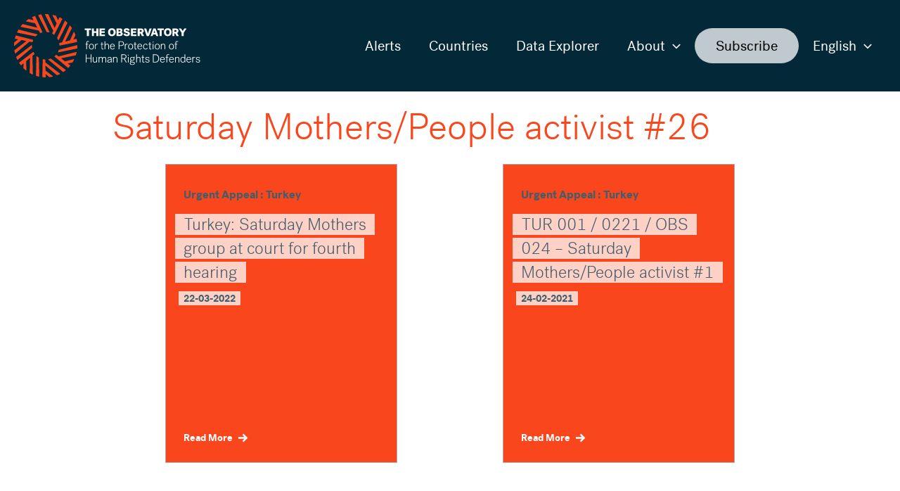

--- FILE ---
content_type: image/svg+xml
request_url: https://observatoryfordefenders.org/wp-content/themes/observatory/dist/right-arrow-white.7a81f12d.svg
body_size: 187
content:
<svg width="14" height="13" fill="none" xmlns="http://www.w3.org/2000/svg"><path d="M8.532 5.19 5.655 2.285 7.425.5l6 6-6 6-1.77-1.784 2.877-2.921H0V5.176h8.532v.015Z" fill="#FFF"/></svg>